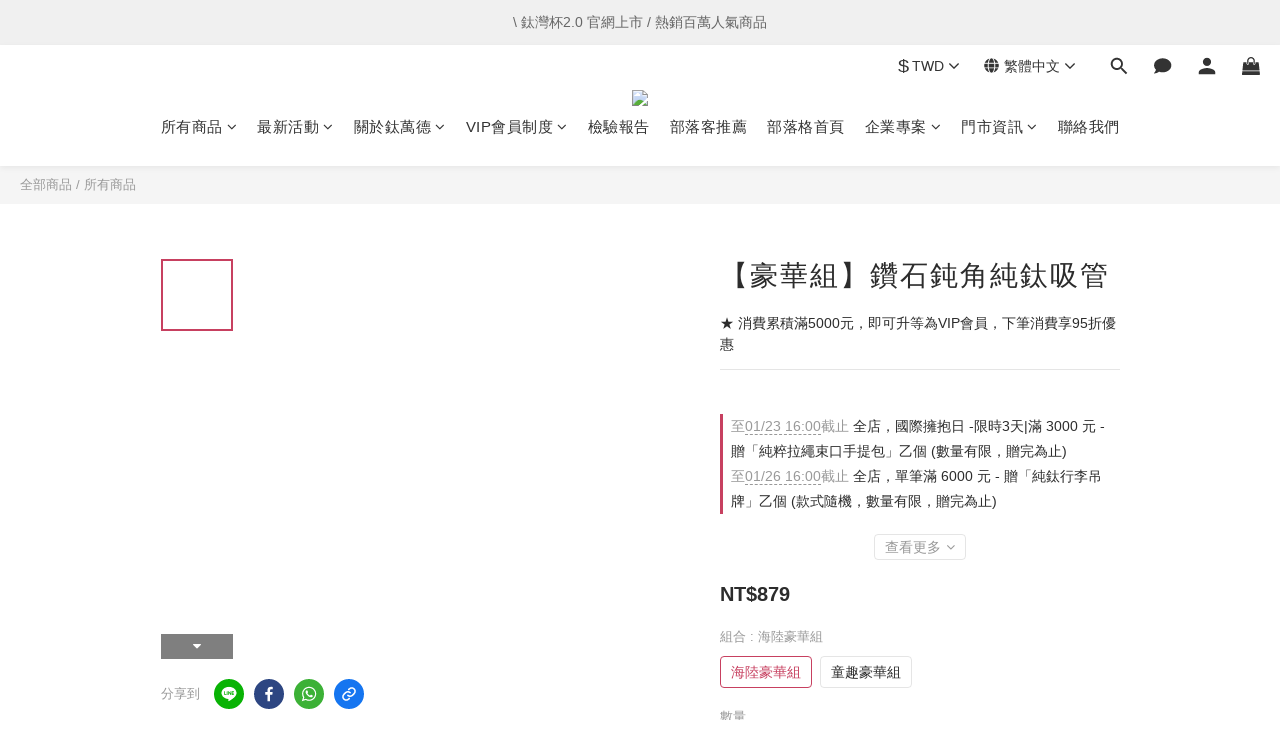

--- FILE ---
content_type: text/plain
request_url: https://www.google-analytics.com/j/collect?v=1&_v=j102&a=624224623&t=pageview&cu=TWD&_s=1&dl=https%3A%2F%2Fwww.tiwonder.com.tw%2Fproducts%2F140409seven&ul=en-us%40posix&dt=%E3%80%90%E8%B1%AA%E8%8F%AF%E7%B5%84%E3%80%91%E9%91%BD%E7%9F%B3%E9%88%8D%E8%A7%92%E7%B4%94%E9%88%A6%E5%90%B8%E7%AE%A1%20-%20%E9%88%A6%E8%90%AC%E5%BE%B7%20TIWONDER%20-%20%3A%3A%20%E5%B0%88%E8%81%B7%E9%88%A6%E5%B7%A5%E8%97%9D&sr=1280x720&vp=1280x720&_u=aCDAAEIJAAAAACAMI~&jid=862469744&gjid=1760518843&cid=1935830057.1769092801&tid=UA-175650111-1&_gid=1275437256.1769092801&_r=1&_slc=1&pa=detail&pr1id=12601-LS01&pr1nm=%E3%80%90%E8%B1%AA%E8%8F%AF%E7%B5%84%E3%80%91%E9%91%BD%E7%9F%B3%E9%88%8D%E8%A7%92%E7%B4%94%E9%88%A6%E5%90%B8%E7%AE%A1&pr1ca=&pr1br=&pr1va=%E6%B5%B7%E9%99%B8%E8%B1%AA%E8%8F%AF%E7%B5%84&pr1pr=&pr1qt=&pr1cc=&pr1ps=0&z=1016928377
body_size: -451
content:
2,cG-2GHY4MGFJJ